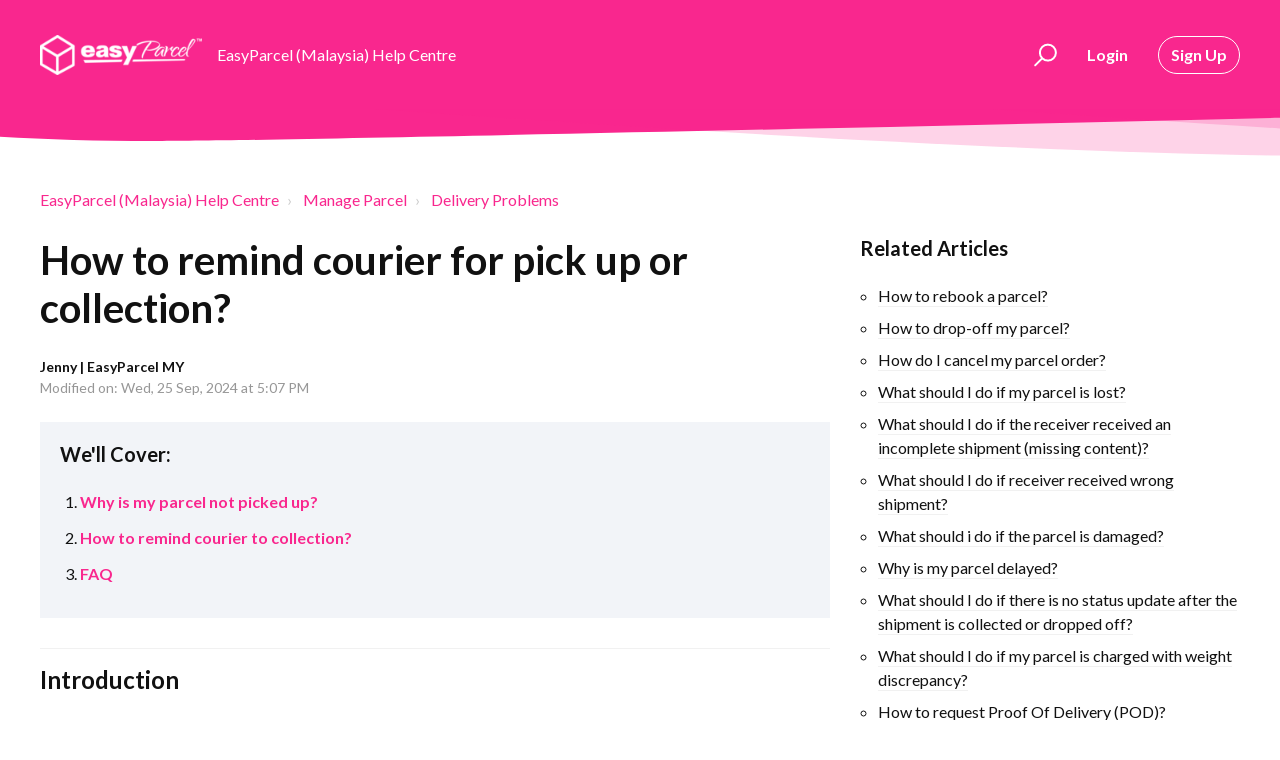

--- FILE ---
content_type: text/html; charset=utf-8
request_url: https://helpcentre-my.easyparcel.com/support/solutions/articles/9000188780-how-to-remind-courier-for-pick-up-or-collection-
body_size: 13888
content:
<!DOCTYPE html>
       
        <!--[if lt IE 7]><html class="no-js ie6 dew-dsm-theme " lang="en" dir="ltr" data-date-format="non_us"><![endif]-->       
        <!--[if IE 7]><html class="no-js ie7 dew-dsm-theme " lang="en" dir="ltr" data-date-format="non_us"><![endif]-->       
        <!--[if IE 8]><html class="no-js ie8 dew-dsm-theme " lang="en" dir="ltr" data-date-format="non_us"><![endif]-->       
        <!--[if IE 9]><html class="no-js ie9 dew-dsm-theme " lang="en" dir="ltr" data-date-format="non_us"><![endif]-->       
        <!--[if IE 10]><html class="no-js ie10 dew-dsm-theme " lang="en" dir="ltr" data-date-format="non_us"><![endif]-->       
        <!--[if (gt IE 10)|!(IE)]><!--><html class="no-js  dew-dsm-theme " lang="en" dir="ltr" data-date-format="non_us"><!--<![endif]-->
	<head>
		
		

<!-- Title for the page -->
<title> How to remind courier for pick up or collection? : EasyParcel (Malaysia) Help Centre </title>

<!-- Google Tag Manager -->
<script>(function(w,d,s,l,i){w[l]=w[l]||[];w[l].push({'gtm.start':
new Date().getTime(),event:'gtm.js'});var f=d.getElementsByTagName(s)[0],
j=d.createElement(s),dl=l!='dataLayer'?'&l='+l:'';j.async=true;j.src=
'https://www.googletagmanager.com/gtm.js?id='+i+dl;f.parentNode.insertBefore(j,f);
})(window,document,'script','dataLayer','GTM-K3RKWX4');</script>
<!-- End Google Tag Manager -->
  
<!-- Google Tag Manager (noscript) -->
<noscript><iframe src="https://www.googletagmanager.com/ns.html?id=GTM-K3RKWX4"
height="0" width="0" style="display:none;visibility:hidden"></iframe></noscript>
<!-- End Google Tag Manager (noscript) -->

<!-- Meta information -->

      <meta charset="utf-8" />
      <meta http-equiv="X-UA-Compatible" content="IE=edge,chrome=1" />
      <meta name="description" content= "Learn why parcels have not been picked up yet and the full guide on how to remind courier for collection" />
      <meta name="author" content= "Jenny | EasyParcel MY" />
       <meta property="og:title" content="How to remind courier for pick up or collection?" />  <meta property="og:url" content="https://helpcentre-my.easyparcel.com/support/solutions/articles/9000188780-how-to-remind-courier-for-pick-up-or-collection-" />  <meta property="og:description" content="  We&amp;#39;ll Cover:   Why is my parcel not picked up?  How to remind courier to collection?  FAQ      Introduction      Why is my parcel not picked up?  We understand it&amp;#39;s frustrating when a scheduled pick-up doesn&amp;#39;t happen. But, there are some common ..." />  <meta property="og:image" content="https://s3.amazonaws.com/cdn.freshdesk.com/data/helpdesk/attachments/production/9002389350/logo/3_f_iLTaKlan4xkE6tXeKUr4bnq_SPQdLQ.png?X-Amz-Algorithm=AWS4-HMAC-SHA256&amp;amp;X-Amz-Credential=AKIAS6FNSMY2XLZULJPI%2F20260123%2Fus-east-1%2Fs3%2Faws4_request&amp;amp;X-Amz-Date=20260123T082941Z&amp;amp;X-Amz-Expires=604800&amp;amp;X-Amz-SignedHeaders=host&amp;amp;X-Amz-Signature=d48e1b6b4fd58c321c3c4c20ecae39ccd28eef389950f9a5b464c03d175b79a2" />  <meta property="og:site_name" content="EasyParcel (Malaysia) Help Centre" />  <meta property="og:type" content="article" />  <meta property="article:author" content="Jenny | EasyParcel MY" />  <meta name="twitter:title" content="How to remind courier for pick up or collection?" />  <meta name="twitter:url" content="https://helpcentre-my.easyparcel.com/support/solutions/articles/9000188780-how-to-remind-courier-for-pick-up-or-collection-" />  <meta name="twitter:description" content="  We&amp;#39;ll Cover:   Why is my parcel not picked up?  How to remind courier to collection?  FAQ      Introduction      Why is my parcel not picked up?  We understand it&amp;#39;s frustrating when a scheduled pick-up doesn&amp;#39;t happen. But, there are some common ..." />  <meta name="twitter:image" content="https://s3.amazonaws.com/cdn.freshdesk.com/data/helpdesk/attachments/production/9002389350/logo/3_f_iLTaKlan4xkE6tXeKUr4bnq_SPQdLQ.png?X-Amz-Algorithm=AWS4-HMAC-SHA256&amp;amp;X-Amz-Credential=AKIAS6FNSMY2XLZULJPI%2F20260123%2Fus-east-1%2Fs3%2Faws4_request&amp;amp;X-Amz-Date=20260123T082941Z&amp;amp;X-Amz-Expires=604800&amp;amp;X-Amz-SignedHeaders=host&amp;amp;X-Amz-Signature=d48e1b6b4fd58c321c3c4c20ecae39ccd28eef389950f9a5b464c03d175b79a2" />  <meta name="twitter:card" content="summary" />  <meta name="keywords" content="remind courier, pick up, collection, Missed Pick up" />  <link rel="canonical" href="https://helpcentre-my.easyparcel.com/support/solutions/articles/9000188780-how-to-remind-courier-for-pick-up-or-collection-" /> 

<!-- Responsive setting -->
<link rel="apple-touch-icon" href="https://s3.amazonaws.com/cdn.freshdesk.com/data/helpdesk/attachments/production/9180199614/fav_icon/X7FKAfg1mTtuSbw8nGJBRRQrDKqCeXFOyA.png" />
        <link rel="apple-touch-icon" sizes="72x72" href="https://s3.amazonaws.com/cdn.freshdesk.com/data/helpdesk/attachments/production/9180199614/fav_icon/X7FKAfg1mTtuSbw8nGJBRRQrDKqCeXFOyA.png" />
        <link rel="apple-touch-icon" sizes="114x114" href="https://s3.amazonaws.com/cdn.freshdesk.com/data/helpdesk/attachments/production/9180199614/fav_icon/X7FKAfg1mTtuSbw8nGJBRRQrDKqCeXFOyA.png" />
        <link rel="apple-touch-icon" sizes="144x144" href="https://s3.amazonaws.com/cdn.freshdesk.com/data/helpdesk/attachments/production/9180199614/fav_icon/X7FKAfg1mTtuSbw8nGJBRRQrDKqCeXFOyA.png" />
        <meta name="viewport" content="width=device-width, initial-scale=1.0, maximum-scale=5.0, user-scalable=yes" /> 

<meta name="viewport" content="width=device-width, initial-scale=1.0" />
<link href="https://fonts.googleapis.com/css?family=Lato:300,300i,400,400i,700,700i" rel="stylesheet">
<link rel="stylesheet" href="//maxcdn.bootstrapcdn.com/font-awesome/4.7.0/css/font-awesome.min.css" />
<link rel="stylesheet" href="//cdn.jsdelivr.net/highlight.js/9.10.0/styles/github.min.css" />
<link rel="stylesheet" href="//cdn.jsdelivr.net/jquery.magnific-popup/1.0.0/magnific-popup.css" />


		
		<!-- Adding meta tag for CSRF token -->
		<meta name="csrf-param" content="authenticity_token" />
<meta name="csrf-token" content="ArJMIPokkQwVyfdKAn0ck3ISXFpiyM1uto5OSMVNbcL1fI3kQKXCEvB4j8s2TsYPUfbWg7yLtk7bd1B8ft+t9A==" />
		<!-- End meta tag for CSRF token -->
		
		<!-- Fav icon for portal -->
		<link rel='shortcut icon' href='https://s3.amazonaws.com/cdn.freshdesk.com/data/helpdesk/attachments/production/9180199614/fav_icon/X7FKAfg1mTtuSbw8nGJBRRQrDKqCeXFOyA.png' />

		<!-- Base stylesheet -->
 
		<link rel="stylesheet" media="print" href="https://assets5.freshdesk.com/assets/cdn/portal_print-6e04b27f27ab27faab81f917d275d593fa892ce13150854024baaf983b3f4326.css" />
	  		<link rel="stylesheet" media="screen" href="https://assets2.freshdesk.com/assets/cdn/portal_utils-f2a9170fce2711ae2a03e789faa77a7e486ec308a2367d6dead6c9890a756cfa.css" />

		
		<!-- Theme stylesheet -->

		<link href="/support/theme.css?v=4&amp;d=1728985302" media="screen" rel="stylesheet" type="text/css">

		<!-- Google font url if present -->
		<link href='https://fonts.googleapis.com/css?family=Lato:regular,italic,700,900,900italic' rel='stylesheet' type='text/css' nonce='tll6o+o6gwda28G+sab/PQ=='>

		<!-- Including default portal based script framework at the top -->
		<script src="https://assets6.freshdesk.com/assets/cdn/portal_head_v2-d07ff5985065d4b2f2826fdbbaef7df41eb75e17b915635bf0413a6bc12fd7b7.js"></script>
		<!-- Including syntexhighlighter for portal -->
		<script src="https://assets5.freshdesk.com/assets/cdn/prism-841b9ba9ca7f9e1bc3cdfdd4583524f65913717a3ab77714a45dd2921531a402.js"></script>

		

		<!-- Access portal settings information via javascript -->
		 <script type="text/javascript">     var portal = {"language":"en","name":"EasyParcel (Malaysia) Help Centre","contact_info":"","current_page_name":"article_view","current_tab":"solutions","vault_service":{"url":"https://vault-service.freshworks.com/data","max_try":2,"product_name":"fd"},"current_account_id":339534,"preferences":{"bg_color":"#efefef","header_color":"#ffffff","help_center_color":"#f9f9f9","footer_color":"#777777","tab_color":"#ffffff","tab_hover_color":"#f9278e","btn_background":"#ffffff","btn_primary_background":"#6c6a6a","baseFont":"Lato","textColor":"#333333","headingsFont":"Lato","headingsColor":"#333333","linkColor":"#049cdb","linkColorHover":"#036690","inputFocusRingColor":"#f4af1a","nonResponsive":"false"},"image_placeholders":{"spacer":"https://assets2.freshdesk.com/assets/misc/spacer.gif","profile_thumb":"https://assets9.freshdesk.com/assets/misc/profile_blank_thumb-4a7b26415585aebbd79863bd5497100b1ea52bab8df8db7a1aecae4da879fd96.jpg","profile_medium":"https://assets10.freshdesk.com/assets/misc/profile_blank_medium-1dfbfbae68bb67de0258044a99f62e94144f1cc34efeea73e3fb85fe51bc1a2c.jpg"},"falcon_portal_theme":false,"current_object_id":9000188780};     var attachment_size = 20;     var blocked_extensions = "";     var allowed_extensions = "";     var store = { 
        ticket: {},
        portalLaunchParty: {} };    store.portalLaunchParty.ticketFragmentsEnabled = false;    store.pod = "us-east-1";    store.region = "US"; </script> 


			
	</head>
	<body>
            	
		
		
		

<!-- Notification Messages -->
 <div class="alert alert-with-close notice hide" id="noticeajax"></div> 
<div class="layout layout--anonymous">
  <div class="layout__head">
  	


<header class="topbar container topbar--small" data-topbar>
  <div class="container-inner topbar__container-inner">
    <div class="topbar__inner">
      <div class="topbar__col clearfix">
        <div class="logo-wrapper">
          <div class="logo">
            <a href="/support/home">
              <img src="https://s3.amazonaws.com/cdn.freshdesk.com/data/helpdesk/attachments/production/9002389350/logo/3_f_iLTaKlan4xkE6tXeKUr4bnq_SPQdLQ.png" alt="">
            </a>
          </div>
        </div>
        <p class="help-center-name">EasyParcel (Malaysia) Help Centre</p>
        <button type="button" role="button" aria-label="Toggle Navigation" class="lines-button x" data-toggle-menu> <span class="lines"></span> </button>
      </div>
      <div class="topbar__col topbar__menu">
        <div class="topbar__collapse" data-menu>
          <div class="topbar__controls topbar__controls--anonymous">
            <div class="topbar__search">
              <form class="hc-search-form print--remove" autocomplete="off" action="/support/search/solutions" id="hc-search-form" data-csrf-ignore="true">
	<div class="hc-search-input">
	<label for="support-search-input" class="hide">Enter your search term here...</label>
		<input placeholder="Enter your search term here..." type="text"
			name="term" class="special" value=""
            rel="page-search" data-max-matches="10" id="support-search-input">
	</div>
	<div class="hc-search-button">
		<button class="btn btn-primary" aria-label="Search" type="submit" autocomplete="off">
			<i class="mobile-icon-search hide-tablet"></i>
			<span class="hide-in-mobile">
				Search
			</span>
		</button>
	</div>
</form>
              <button type="button" role="button" class="topbar__btn-search">
                <svg xmlns="http://www.w3.org/2000/svg" width="23" height="24" viewBox="0 0 23 24">
                  <g fill="none" fill-rule="evenodd" transform="translate(-6 -2)">
                    <circle cx="19.889" cy="11.611" r="8" stroke="#fff" stroke-width="2" transform="rotate(45 19.89 11.61)"/>
                    <path fill="#fff" fill-rule="nonzero" d="M9.34328327,15.6566781 L11.3432833,15.6566781 L11.3432833,25.6606781 C11.3432833,26.2106781 10.8992833,26.6566781 10.3432833,26.6566781 C9.79128327,26.6566781 9.34328327,26.2116781 9.34328327,25.6606781 L9.34328327,15.6566781 Z" transform="rotate(45 10.343 21.157)"/>
                  </g>
                </svg>
              </button>
            </div>
            
              <a class="btn btn-topbar" href="https://easyparcel.com/my/en/login/" style="border: 0px !important;">Login</a>
              <a class="btn btn-topbar" href="https://easyparcel.com/my/en/signup/">Sign Up</a>
            
             <div class="welcome">Welcome <b></b> </div>  <b><a href="/support/login"><b>Login</b></a></b>
          </div>
        </div>
      </div>
    </div>
  </div>

  <!-- Search and page links for the page -->
  
    
  

</header>




		<div class="waves waves--small " data-wave-small>
		  <svg xmlns="http://www.w3.org/2000/svg" viewBox="0 0 1900 47" xmlns:xlink="http://www.w3.org/1999/xlink">
		    <g fill="none" fill-rule="evenodd">
		      <path fill-rule="nonzero" d="M403.925926,32 C583.088889,32 1900,0 1900,0 L0,0 C0,0 163.540741,32 403.925926,32 Z" transform="translate(-250)" />
		      <path fill-opacity="0.2" fill-rule="nonzero" d="M1342.66667,76 C1552.37037,76 1900,0.2 1900,0.2 L0,0.2 C0,0.2 896.518519,76 1342.66667,76 Z" transform="translate(0 -29)"  />
		      <path fill-opacity="0.2" fill-rule="nonzero" d="M1342.66667,76 C1552.37037,76 1900,0.2 1900,0.2 L0,0.2 C0,0.2 896.518519,76 1342.66667,76 Z" transform="translate(617 -29)"  />
		    </g>
		  </svg>
		</div>

  </div>
  <div class="layout__content">
    
      
    
    
    <div class="container">
  <div class="container-inner">
    <div class="article-page">
      <div class="row clearfix">
        <div class="column column--sm-12">
          <ol class="breadcrumbs">
            <li>
              <a href="/support/home">EasyParcel (Malaysia) Help Centre</a>
            </li>
            <li title="Manage Parcel">
              <a href="/support/solutions/9000115862">Manage Parcel</a>
            </li>
            <li title="Delivery Problems">
              <a href="/support/solutions/folders/9000198065">Delivery Problems</a>
            </li>
          </ol>
        </div>
      </div>

      <div class="row clearfix">
        <div class="column column--sm-8">
          <article class="article clearfix" itemscope itemtype="http://schema.org/Article">
            <header class="article-header">
              <h1 class="article__title" itemprop="name">
                How to remind courier for pick up or collection?
              </h1>

              <div class="article-meta">
                <div class="article-meta__col article-meta__col--main">
                  <div class="entry-info">
                    <div class="entry-info__content">
                      <b class="author">
                        Jenny | EasyParcel MY
                      </b>
                      <div class="meta">Modified on: Wed, 25 Sep, 2024 at  5:07 PM</div>
                    </div>
                  </div>
                </div>
              </div>
            </header>

            <div class="article__body markdown" itemprop="articleBody">
              <div data-identifyelement="499" style="padding: 20px 20px;background: #f2f4f8;margin-bottom: 30px;"><h4 data-identifyelement="500" dir="ltr">We'll Cover:</h4><ol data-identifyelement="501" style="margin-bottom: 0px;"><li data-identifyelement="502" dir="ltr"><a data-identifyelement="503" href="#check-rates"><strong data-identifyelement="504">Why is my parcel not picked up?</strong></a></li><li data-identifyelement="505" dir="ltr"><a data-identifyelement="506" href="#store-integrations"><strong data-identifyelement="507">How to remind courier to collection?</strong></a></li><li data-identifyelement="508" dir="ltr"><a data-identifyelement="509" href="#generate"><strong data-identifyelement="510">FAQ</strong></a><a data-identifyelement="512" href="#support-system"></a></li></ol></div><hr data-identifyelement="514"><div data-identifyelement="515" id="tutorial"><h3 data-identifyelement="516" dir="ltr">Introduction<span class="fr-video fr-deletable fr-fvc fr-dvb fr-draggable"><iframe width="640" height="360" src="https://www.youtube.com/embed/pUJLnKYgsw8?&amp;wmode=opaque" frameborder="0" allowfullscreen="" sandbox="allow-scripts allow-forms allow-same-origin allow-presentation allow-popups allow-popups-to-escape-sandbox"></iframe></span></h3><p data-identifyelement="517" dir="ltr"></p></div><hr data-identifyelement="520"><div data-identifyelement="521" id="check-rates"><h3 data-identifyelement="522" dir="ltr"><span data-identifyelement="523" style="color: rgb(0, 0, 0);">Why is my parcel not picked up?</span></h3><p data-identifyelement="511" dir="ltr">We understand it's frustrating when a scheduled pick-up doesn't happen. But, there are some common reasons why your parcel might not have been collected, including:</p><p><strong dir="ltr">Unexpected Delays:&nbsp;</strong></p><ol><li><strong dir="ltr">Traffic</strong>: Heavy traffic can significantly impact a rider's schedule, causing them to arrive late or miss a pick-up altogether.</li><li><strong>Weather</strong>: Extreme weather conditions like heavy rain or storms can also delay or prevent pick-ups.&nbsp;</li></ol><p><strong dir="ltr">System Issues:&nbsp;</strong></p><ol><li><strong>Booking Errors</strong>: Sometimes, technical glitches can prevent your pick-up from being properly scheduled in the rider's system.</li><li><strong>Communication Problems</strong>: Occasionally, there may be a breakdown in communication between the courier service and the rider, leading to missed pick-ups.</li></ol><hr data-identifyelement="531"><div data-identifyelement="532" id="store-integrations"><h3 data-identifyelement="533" dir="ltr"><span data-identifyelement="534" style="color: rgb(0, 0, 0);">How to remind courier to collection?</span></h3><p data-identifyelement="526" dir="ltr"><strong data-identifyelement="527" dir="ltr">Step 1</strong>:<strong data-identifyelement="528" dir="ltr">&nbsp;</strong><a data-identifyelement="529" href="http://p3x.cc/hwPaza">Log in to your account</a>, then head over to the dashboard and go to "Manage Parcel". From there, click on "<a data-identifyelement="530" href="https://app.easyparcel.com/my/en/allparcels/parcelstatus/">All Parcel</a>".</p><p data-identifyelement="531"><img src="https://s3.amazonaws.com/cdn.freshdesk.com/data/helpdesk/attachments/production/9218170296/original/SQyVbzjtjAEOBrd86j2AHZwp2DNLJ4YfMw.png?1726124090" style="width: auto; max-width: 100%;" class="fr-fil fr-dib" data-attachment="[object Object]" data-id="9218170296"></p><p data-identifyelement="533" dir="ltr"><strong data-identifyelement="534">Step 2:</strong> Click on the three-line icon and select “Report”.</p><p data-identifyelement="535"><img src="https://s3.amazonaws.com/cdn.freshdesk.com/data/helpdesk/attachments/production/9218170308/original/rPdQ6Vvsr5Il0tpgmvkLu-6tayvS614IqQ.png?1726124111" style="width: auto; max-width: 100%;" class="fr-fil fr-dib" data-attachment="[object Object]" data-id="9218170308"></p><p data-identifyelement="537" dir="ltr"><strong data-identifyelement="538" dir="ltr">Step 3:&nbsp;</strong>Under Report Parcel, select the option, "Parcel Collection - missed pick up/ remind pick up".</p><p data-identifyelement="539"><img src="https://s3.amazonaws.com/cdn.freshdesk.com/data/helpdesk/attachments/production/9218170331/original/b0IcdXFOLV7e5bFylKHnqkUuB-6_T4qvOA.png?1726124137" style="width: auto; max-width: 100%;" class="fr-fil fr-dib" data-attachment="[object Object]" data-id="9218170331"></p><p data-identifyelement="541" dir="ltr"><strong data-identifyelement="542" dir="ltr">Step 4:&nbsp;</strong>After submitting, any updates regarding your report can be viewed on the <a data-identifyelement="543" href="https://app.easyparcel.com/my/en/support/customer-support/">Message Board</a>. Our customer service support team will proceed to remind the designated courier to collect your shipment as soon as possible!</p><p data-identifyelement="544" dir="ltr"><img src="https://s3.amazonaws.com/cdn.freshdesk.com/data/helpdesk/attachments/production/9218170353/original/9OdkEikBvq9zs0_xBstMgBYiTzSiGA7GaA.jpg?1726124164" style="width: auto; max-width: 100%;" class="fr-fil fr-dib" data-attachment="[object Object]" data-id="9218170353"></p></div><hr data-identifyelement="553"><div data-identifyelement="554" id="generate"><h3 data-identifyelement="555" dir="ltr"><span data-identifyelement="556" dir="ltr" style="color: rgb(0, 0, 0);">FAQ</span></h3><ol><li data-identifyelement="557" dir="ltr"><strong>Q: How can I identify if my parcel has missed a pickup?&nbsp;</strong><br>A: To check if your parcel has missed a pickup, review the tracking information. If the status shows "to be collected" and has been stuck for days or past the scheduled collection date, it may indicate a missed pickup. For more details, <a href="https://helpcentre-my.easyparcel.com/support/solutions/articles/9000224993-how-to-identify-my-parcel-is-a-missed-pickup-delivery-">refer to our article</a></li><li data-identifyelement="557" dir="ltr"><strong>Q: How can I check the status of my reported parcel issue?&nbsp;</strong><br>A: To <a href="https://helpcentre-my.easyparcel.com/support/solutions/articles/9000224512-how-to-check-my-reported-issues-status-">check the status of your reported parcel issues</a>, log into your EasyParcel account, click on 'Support' at the bottom of your dashboard, then select 'Customer Support.' From there, go to 'Parcel Report' and click on 'Message Board' to view the status of your submitted reports.&nbsp;</li><li data-identifyelement="557" dir="ltr"><strong>Q: What should I do if my parcel has missed the pick-up or hasn't been collected after the scheduled time?&nbsp;</strong><br>A: If your parcel wasn’t collected, you can switch to a drop-off service, rebook with another courier, or remind the courier for pick-up. <span style="color: rgb(0, 0, 0); font-family: -apple-system, BlinkMacSystemFont, &quot;Segoe UI&quot;, Roboto, &quot;Helvetica Neue&quot;, Arial, sans-serif; font-size: 13px; font-style: normal; font-variant-ligatures: normal; font-variant-caps: normal; font-weight: 400; letter-spacing: normal; orphans: 2; text-align: left; text-indent: 0px; text-transform: none; widows: 2; word-spacing: 0px; -webkit-text-stroke-width: 0px; white-space: normal;  text-decoration-thickness: initial; text-decoration-style: initial; text-decoration-color: initial; display: inline !important; float: none;">For more details,</span><a href="https://helpcentre-my.easyparcel.com/support/solutions/articles/9000224469-what-should-i-do-if-my-parcel-has-missed-pick-up-or-has-not-been-collected-after-the-time-frame-given">&nbsp;refer to our other article</a>.</li><li data-identifyelement="557" dir="ltr"><strong>Q: How can I rebook a parcel that missed a pick-up?&nbsp;</strong><br>A: Log in, go to "Manage Parcel" &gt; "All Parcel," and click on "Rebook Parcel." You'll be redirected to "My Cart" to duplicate the order and proceed with checkout. For more details, <a href="https://helpcentre-my.easyparcel.com/support/solutions/articles/9000188781-how-to-rebook-a-parcel-">refer to our other article.</a></li><li data-identifyelement="557" dir="ltr"><strong>Q: What should I do if my parcels have not been delivered after the given time frame?&nbsp;</strong><br>A: If your parcel hasn’t been delivered after the expected time, you can report it via our website by following these steps: Go to "Manage Parcel," click "All Parcel," and then select "Report" from the 3-line icon. You can also contact us through our support form for further assistance. For more details,<a href="https://helpcentre-my.easyparcel.com/support/solutions/articles/9000224468-what-should-i-do-if-my-parcels-have-not-been-delivered-after-the-given-time-frame-">&nbsp;refer our other article.</a></li></ol></div><div data-identifyelement="563" dir="ltr" id="support-system"><hr><strong>And that's it!&nbsp;</strong>You've got everything you need to handle your parcel collection, including reminding your courier for pick-up and other delivery issue. We hope this guide has made thing clearer for you. If you have any more question or need further help, feel free to<a href="https://helpcentre-my.easyparcel.com/support/home">&nbsp;explore our other article&nbsp;</a>or <a href="https://helpcentre-my.easyparcel.com/support/solutions/articles/9000224642">reach out to our friendly support team</a>. We're here to assist you every step of the way!</div><p><br></p><div data-identifyelement="521"><div data-identifyelement="563"><p data-identifyelement="572" dir="ltr"><strong>Learn more:</strong><a href="https://helpcentre-my.easyparcel.com/support/solutions/articles/9000224469">&nbsp;What should I do if my parcel has missed pick up or has not been collected after the time frame given?&nbsp;</a></p></div></div><div data-identifyelement="563"><p data-identifyelement="572" dir="ltr"><br></p></div></div>
            </div>

            
          </article>

          <footer class="article-footer clearfix">
            <div id="article-author">  <div class="user-pic-thumb image-lazy-load "> <div class="thumb avatar-text circle text-center bg-3"> J  </div> </div> <span class="muted">Jenny is the author of this solution article.</span></div><p class="article-vote" id="voting-container" 
											data-user-id="" 
											data-article-id="9000188780"
											data-language="en">
										Did you find it helpful?<span data-href="/support/solutions/articles/9000188780/thumbs_up" class="vote-up a-link" id="article_thumbs_up" 
									data-remote="true" data-method="put" data-update="#voting-container" 
									data-user-id=""
									data-article-id="9000188780"
									data-language="en"
									data-update-with-message="Glad we could be helpful. Thanks for the feedback.">
								Yes</span><span class="vote-down-container"><span data-href="/support/solutions/articles/9000188780/thumbs_down" class="vote-down a-link" id="article_thumbs_down" 
									data-remote="true" data-method="put" data-update="#vote-feedback-form" 
									data-user-id=""
									data-article-id="9000188780"
									data-language="en"
									data-hide-dom="#voting-container" data-show-dom="#vote-feedback-container">
								No</span></span></p><a class="hide a-link" id="vote-feedback-form-link" data-hide-dom="#vote-feedback-form-link" data-show-dom="#vote-feedback-container">Send feedback</a><div id="vote-feedback-container"class="hide vote-feedback">	<div class="lead">Sorry we couldn't be helpful. Help us improve this article with your feedback.</div>	<div id="vote-feedback-form">		<div class="sloading loading-small loading-block"></div>	</div></div>
          </footer>
        </div>
        <div class="column column--sm-4">
          <div class="article-sidebar">
            
              <div class="related-articles">
                <h4 class="related-articles__title">Related Articles</h4>
                <ul class="related-articles__list">
                  
                    
                  
                    
                    <li>
                      <a href="/support/solutions/articles/9000188781-how-to-rebook-a-parcel-">How to rebook ​a parcel?</a>
                      </li>
                    
                  
                    
                    <li>
                      <a href="/support/solutions/articles/9000188782-how-to-drop-off-my-parcel-">How to drop-off my parcel?</a>
                      </li>
                    
                  
                    
                    <li>
                      <a href="/support/solutions/articles/9000192258-how-do-i-cancel-my-parcel-order-">How do I cancel my parcel order?</a>
                      </li>
                    
                  
                    
                    <li>
                      <a href="/support/solutions/articles/9000190431-what-should-i-do-if-my-parcel-is-lost-">What should I do if my parcel is lost?</a>
                      </li>
                    
                  
                    
                    <li>
                      <a href="/support/solutions/articles/9000200863-what-should-i-do-if-the-receiver-received-an-incomplete-shipment-missing-content-">What should I do if the receiver received an incomplete shipment (missing content)?</a>
                      </li>
                    
                  
                    
                    <li>
                      <a href="/support/solutions/articles/9000200860-what-should-i-do-if-receiver-received-wrong-shipment-">What should I do if receiver received wrong shipment?</a>
                      </li>
                    
                  
                    
                    <li>
                      <a href="/support/solutions/articles/9000190432-what-should-i-do-if-the-parcel-is-damaged-">What should i do if the parcel is damaged?</a>
                      </li>
                    
                  
                    
                    <li>
                      <a href="/support/solutions/articles/9000224124-why-is-my-parcel-delayed-">Why is my parcel delayed?</a>
                      </li>
                    
                  
                    
                    <li>
                      <a href="/support/solutions/articles/9000224128-what-should-i-do-if-there-is-no-status-update-after-the-shipment-is-collected-or-dropped-off-">What should I do if there is no status update after the shipment is collected or dropped off?</a>
                      </li>
                    
                  
                    
                    <li>
                      <a href="/support/solutions/articles/9000224129-what-should-i-do-if-my-parcel-is-charged-with-weight-discrepancy-">What should I do if my parcel is charged with weight discrepancy?</a>
                      </li>
                    
                  
                    
                    <li>
                      <a href="/support/solutions/articles/9000224130-how-to-request-proof-of-delivery-pod-">How to request Proof Of Delivery (POD)?</a>
                      </li>
                    
                  
                    
                    <li>
                      <a href="/support/solutions/articles/9000224468-what-should-i-do-if-my-parcels-have-not-been-delivered-after-the-given-time-frame-">What should I do if my parcels have not been delivered after the given time frame?</a>
                      </li>
                    
                  
                    
                    <li>
                      <a href="/support/solutions/articles/9000224469-what-should-i-do-if-my-parcel-has-missed-pick-up-or-has-not-been-collected-after-the-time-frame-given">What should I do if my parcel has missed pick up or has not been collected after the time frame given?</a>
                      </li>
                    
                  
                    
                    <li>
                      <a href="/support/solutions/articles/9000224470-what-should-i-do-if-i-have-entered-the-wrong-information-after-made-order-">What should I do if I have entered the wrong information after made order?</a>
                      </li>
                    
                  
                    
                    <li>
                      <a href="/support/solutions/articles/9000224512-how-to-check-my-reported-issues-status-">How to check my reported issues status?</a>
                      </li>
                    
                  
                    
                    <li>
                      <a href="/support/solutions/articles/9000224993-how-to-identify-my-parcel-is-a-missed-pickup-delivery-">How to identify my parcel is a missed pickup delivery?</a>
                      </li>
                    
                  
                </ul>
              </div>
            
          </div>
        </div>
      </div>
    </div>
  </div>
</div>

    
      
    
  </div>
  
  <div class="layout__footer">
		<footer class="footer-container">
  <div class="footer-container__wrapper container">
    <div class="waves waves--footer">
      <svg xmlns="http://www.w3.org/2000/svg" viewBox="0 0 1900 100" width="1900" xmlns:xlink="http://www.w3.org/1999/xlink">
        <g transform="translate(-578)">
          <path class="waves__wave waves__wave-footer-with-opacity" d="M0,74.3635517 C0,74.3635517 149.686491,112.453979 552.5,94.3635517 C955.313509,76.2731247 1085.21689,63.4466345 1336,24.3635517 C1586.78311,-14.7195311 1900,116 1900,116 L1900,684.363552 L0,684.363552 L0,74.3635517 Z" opacity="0.4"/>
          <path class="waves__wave waves__wave-footer-with-opacity" d="M578,21 C578,21 700,-7.5 1130.5,61.7525987 C1561,131.005197 1663.21689,18.4672903 1914,3.21512382 C2164.78311,-12.0370427 2478,51.0201205 2478,51.0201205 L2478,292 L578,292 L578,21 Z" opacity="0.4"/>
          <path class="waves__wave waves__wave--footer-primary" d="M578,81.0871789 C729,43 948.5,20.5 1208.5,38.5 C1468.5,56.5 2141,147 2478,10 C2478,159 2478,645.450731 2478,645.450731 L578,645.450731 C578,645.450731 578,129 578,81.0871789 Z"/>
        </g>
      </svg>
    </div>
    
      
    
    <div class="container-inner footer-container__inner">
      <div class="footer-container__col footer-container__col--copyright">
          <div class="copyright">
        <a href=https://www.freshworks.com/freshdesk/?utm_source=portal&utm_medium=reflink&utm_campaign=portal_reflink target="_blank" rel="nofollow"> Help Desk Software </a>
        by Freshdesk
      </div> 
        <p>2014-2023 © EasyParcel Sdn Bhd (1028666-H)</a>
        </p>
      </div>
      <div class="footer-container__col footer-container__col--social-links">
        <a href="https://www.facebook.com/easyParcel.my/" target="_blank" class="footer-social-link fa fa-facebook"></a>
        <a href="https://twitter.com/easyparcel" target="_blank" class="footer-social-link fa fa-twitter"></a>
        <a href="https://www.pinterest.com/easyparcel/" target="_blank" class="footer-social-link fa fa-pinterest"></a>
        <a href="https://www.instagram.com/easyparcel.my/" target="_blank" class="footer-social-link fa fa-instagram"></a>
        <a href="https://www.youtube.com/channel/UC5S6N_QNyPWelAJWuzaHoHQ" target="_blank" class="footer-social-link fa fa-youtube"></a>
      </div>
    </div>
  </div>
</footer>

  </div>
</div>

<script src="//cdn.jsdelivr.net/jquery.magnific-popup/1.0.0/jquery.magnific-popup.min.js"></script>
<script src="//cdn.jsdelivr.net/highlight.js/9.10.0/highlight.min.js"></script>

<script>
	(function($) {
		hljs.initHighlightingOnLoad();

		var BT_SETTINGS = {
		  css: {
		    activeClass: "is-active",
		    hiddenClass: "is-hidden",
		    visibleClass: "is-visible"
		  }
		};

		var Utils = {
		  isHomepage: function() {
		    return $("[data-home-page]").length > 0;
		  }
		};

	  var $topbar = $("[data-topbar]");
	  var $heroUnit = $("[data-hero-unit]");
	  var $topSearchBar = $(".topbar__search .hc-search-form");
	  var $topSearchBarQuery = $topSearchBar.find("input.special");
	  var $topSearchBarBtn = $(".topbar__btn-search");

	  $topbar.removeClass(BT_SETTINGS.css.hiddenClass);

	  $("[data-toggle-menu]").click(function() {
	    $(this).toggleClass(BT_SETTINGS.css.activeClass);
	    $("[data-menu]").toggle();
	  });

	  $(".image-with-lightbox").magnificPopup({
	    type: "image",
	    closeOnContentClick: true,
	    closeBtnInside: false,
	    fixedContentPos: true,
	    mainClass: "mfp-with-zoom", // class to remove default margin from left and right side
	    image: {
	      verticalFit: true
	    },
	    zoom: {
	      enabled: true,
	      duration: 300 // don't foget to change the duration also in CSS
	    }
	  });

	  $(".image-with-video-icon").magnificPopup({
	    disableOn: 700,
	    type: "iframe",
	    mainClass: "mfp-fade",
	    removalDelay: 160,
	    preloader: false,
	    fixedContentPos: false
	  });

	  $(".accordion__item-title").on("click", function() {
	    var $title = $(this);
	    $title.toggleClass("accordion__item-title--active");
	    $title
	      .parents(".accordion__item")
	      .find(".accordion__item-content")
	      .slideToggle();
	  });

	  $(".tabs-link").click(function(e) {
	    e.preventDefault();
	    var $link = $(this);
	    var tabIndex = $link.index();
	    var $tab = $link.parents(".tabs").find(".tab").eq(tabIndex);
	    $link
	      .addClass(BT_SETTINGS.css.activeClass)
	      .siblings()
	      .removeClass(BT_SETTINGS.css.activeClass);
	    $tab
	      .removeClass(BT_SETTINGS.css.hiddenClass)
	      .siblings(".tab")
	      .addClass(BT_SETTINGS.css.hiddenClass);
	  });

	  $topSearchBarBtn.click(function() {
	    $(this).addClass(BT_SETTINGS.css.hiddenClass);
	    $topSearchBar.addClass(BT_SETTINGS.css.visibleClass);
	    $topSearchBarQuery.focus();
	  });

	  $(document).mouseup(function(e) {
	    if (!$topSearchBarQuery.is(e.target)) {
	      $topSearchBar.removeClass(BT_SETTINGS.css.visibleClass);
	      $topSearchBarBtn.removeClass(BT_SETTINGS.css.hiddenClass);
	    }
	  });

	  // Fix animated icons
	  $(".fa-spin").empty();

	  $('.topbar__search input.special').attr('placeholder', 'Search');
	})(jQuery);
</script>



			<script src="https://assets9.freshdesk.com/assets/cdn/portal_bottom-0fe88ce7f44d512c644a48fda3390ae66247caeea647e04d017015099f25db87.js"></script>

		<script src="https://assets4.freshdesk.com/assets/cdn/redactor-642f8cbfacb4c2762350a557838bbfaadec878d0d24e9a0d8dfe90b2533f0e5d.js"></script> 
		<script src="https://assets1.freshdesk.com/assets/cdn/lang/en-4a75f878b88f0e355c2d9c4c8856e16e0e8e74807c9787aaba7ef13f18c8d691.js"></script>
		<!-- for i18n-js translations -->
  		<script src="https://assets4.freshdesk.com/assets/cdn/i18n/portal/en-7dc3290616af9ea64cf8f4a01e81b2013d3f08333acedba4871235237937ee05.js"></script>
		<!-- Including default portal based script at the bottom -->
		<script nonce="tll6o+o6gwda28G+sab/PQ==">
//<![CDATA[
	
	jQuery(document).ready(function() {
					
		// Setting the locale for moment js
		moment.lang('en');

		var validation_meassages = {"required":"This field is required.","remote":"Please fix this field.","email":"Please enter a valid email address.","url":"Please enter a valid URL.","date":"Please enter a valid date.","dateISO":"Please enter a valid date ( ISO ).","number":"Please enter a valid number.","digits":"Please enter only digits.","creditcard":"Please enter a valid credit card number.","equalTo":"Please enter the same value again.","two_decimal_place_warning":"Value cannot have more than 2 decimal digits","select2_minimum_limit":"Please type %{char_count} or more letters","select2_maximum_limit":"You can only select %{limit} %{container}","maxlength":"Please enter no more than {0} characters.","minlength":"Please enter at least {0} characters.","rangelength":"Please enter a value between {0} and {1} characters long.","range":"Please enter a value between {0} and {1}.","max":"Please enter a value less than or equal to {0}.","min":"Please enter a value greater than or equal to {0}.","select2_maximum_limit_jq":"You can only select {0} {1}","facebook_limit_exceed":"Your Facebook reply was over 8000 characters. You'll have to be more clever.","messenger_limit_exceeded":"Oops! You have exceeded Messenger Platform's character limit. Please modify your response.","not_equal_to":"This element should not be equal to","email_address_invalid":"One or more email addresses are invalid.","twitter_limit_exceed":"Oops! You have exceeded Twitter's character limit. You'll have to modify your response.","password_does_not_match":"The passwords don't match. Please try again.","valid_hours":"Please enter a valid hours.","reply_limit_exceed":"Your reply was over 2000 characters. You'll have to be more clever.","url_format":"Invalid URL format","url_without_slash":"Please enter a valid URL without '/'","link_back_url":"Please enter a valid linkback URL","requester_validation":"Please enter a valid requester details or <a href=\"#\" id=\"add_requester_btn_proxy\">add new requester.</a>","agent_validation":"Please enter valid agent details","email_or_phone":"Please enter a Email or Phone Number","upload_mb_limit":"Upload exceeds the available 15MB limit","invalid_image":"Invalid image format","atleast_one_role":"At least one role is required for the agent","invalid_time":"Invalid time.","remote_fail":"Remote validation failed","trim_spaces":"Auto trim of leading & trailing whitespace","hex_color_invalid":"Please enter a valid hex color value.","name_duplication":"The name already exists.","invalid_value":"Invalid value","invalid_regex":"Invalid Regular Expression","same_folder":"Cannot move to the same folder.","maxlength_255":"Please enter less than 255 characters","decimal_digit_valid":"Value cannot have more than 2 decimal digits","atleast_one_field":"Please fill at least {0} of these fields.","atleast_one_portal":"Select atleast one portal.","custom_header":"Please type custom header in the format -  header : value","same_password":"Should be same as Password","select2_no_match":"No matching %{container} found","integration_no_match":"no matching data...","time":"Please enter a valid time","valid_contact":"Please add a valid contact","field_invalid":"This field is invalid","select_atleast_one":"Select at least one option.","ember_method_name_reserved":"This name is reserved and cannot be used. Please choose a different name."}	

		jQuery.extend(jQuery.validator.messages, validation_meassages );


		jQuery(".call_duration").each(function () {
			var format,time;
			if (jQuery(this).data("time") === undefined) { return; }
			if(jQuery(this).hasClass('freshcaller')){ return; }
			time = jQuery(this).data("time");
			if (time>=3600) {
			 format = "hh:mm:ss";
			} else {
				format = "mm:ss";
			}
			jQuery(this).html(time.toTime(format));
		});
	});

	// Shortcuts variables
	var Shortcuts = {"global":{"help":"?","save":"mod+return","cancel":"esc","search":"/","status_dialog":"mod+alt+return","save_cuctomization":"mod+shift+s"},"app_nav":{"dashboard":"g d","tickets":"g t","social":"g e","solutions":"g s","forums":"g f","customers":"g c","reports":"g r","admin":"g a","ticket_new":"g n","compose_email":"g m"},"pagination":{"previous":"alt+left","next":"alt+right","alt_previous":"j","alt_next":"k"},"ticket_list":{"ticket_show":"return","select":"x","select_all":"shift+x","search_view":"v","show_description":"space","unwatch":"w","delete":"#","pickup":"@","spam":"!","close":"~","silent_close":"alt+shift+`","undo":"z","reply":"r","forward":"f","add_note":"n","scenario":"s"},"ticket_detail":{"toggle_watcher":"w","reply":"r","forward":"f","add_note":"n","close":"~","silent_close":"alt+shift+`","add_time":"m","spam":"!","delete":"#","show_activities_toggle":"}","properties":"p","expand":"]","undo":"z","select_watcher":"shift+w","go_to_next":["j","down"],"go_to_previous":["k","up"],"scenario":"s","pickup":"@","collaboration":"d"},"social_stream":{"search":"s","go_to_next":["j","down"],"go_to_previous":["k","up"],"open_stream":["space","return"],"close":"esc","reply":"r","retweet":"shift+r"},"portal_customizations":{"preview":"mod+shift+p"},"discussions":{"toggle_following":"w","add_follower":"shift+w","reply_topic":"r"}};
	
	// Date formats
	var DATE_FORMATS = {"non_us":{"moment_date_with_week":"ddd, D MMM, YYYY","datepicker":"d M, yy","datepicker_escaped":"d M yy","datepicker_full_date":"D, d M, yy","mediumDate":"d MMM, yyyy"},"us":{"moment_date_with_week":"ddd, MMM D, YYYY","datepicker":"M d, yy","datepicker_escaped":"M d yy","datepicker_full_date":"D, M d, yy","mediumDate":"MMM d, yyyy"}};

	var lang = { 
		loadingText: "Please Wait...",
		viewAllTickets: "View all tickets"
	};


//]]>
</script> 

		

		<img src='/support/solutions/articles/9000188780-how-to-remind-courier-for-pick-up-or-collection-/hit' alt='Article views count' aria-hidden='true'/>
		<script type="text/javascript">
     		I18n.defaultLocale = "en";
     		I18n.locale = "en";
		</script>
			
    	


		<!-- Include dynamic input field script for signup and profile pages (Mint theme) -->

	</body>
</html>
